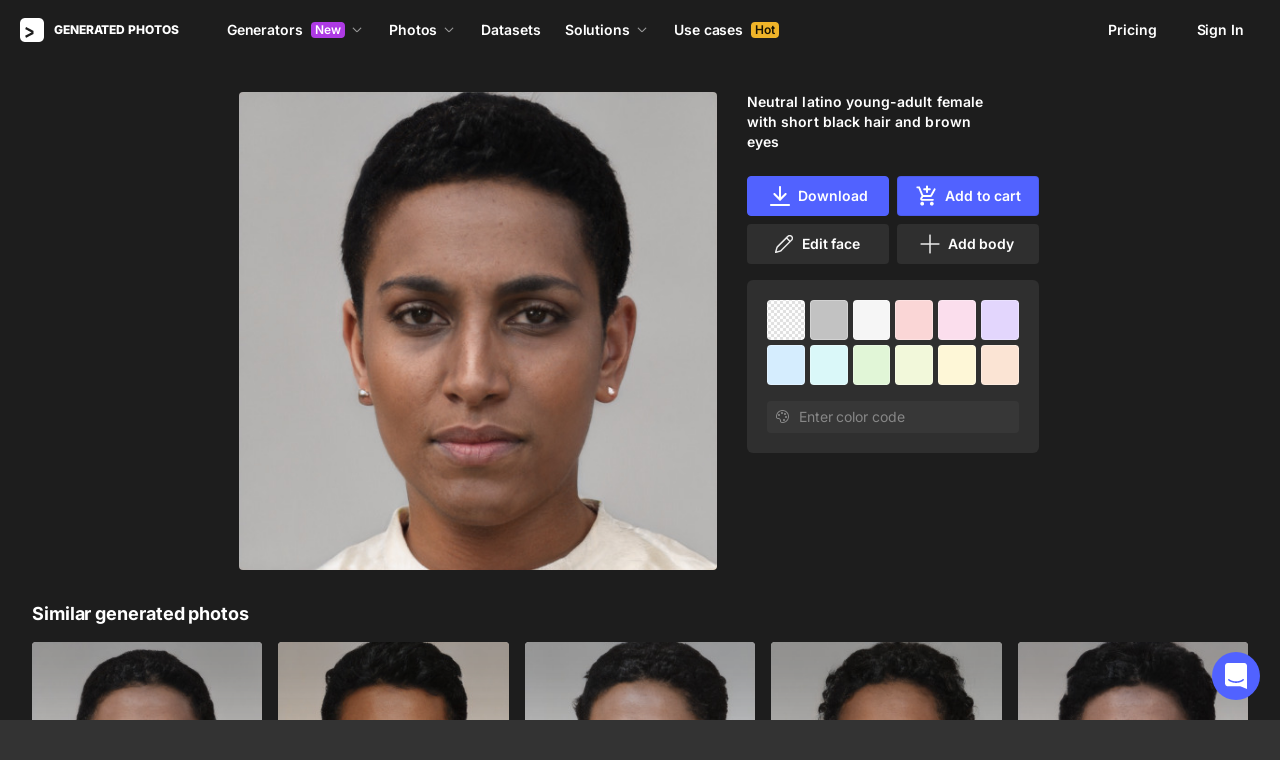

--- FILE ---
content_type: application/javascript
request_url: https://static.generated.photos/_nuxt/generated-photos/face-generator-paywall-modal.69cdb1d0c26b0e36547c.js
body_size: 6303
content:
!function(){try{var t="undefined"!=typeof window?window:"undefined"!=typeof global?global:"undefined"!=typeof self?self:{},e=(new Error).stack;e&&(t._sentryDebugIds=t._sentryDebugIds||{},t._sentryDebugIds[e]="e4b8924d-aa9c-4c2b-8f81-1da47f8542f8",t._sentryDebugIdIdentifier="sentry-dbid-e4b8924d-aa9c-4c2b-8f81-1da47f8542f8")}catch(t){}}(),(window["webpackJsonp"]=window["webpackJsonp"]||[]).push([[9,65],{"4ldC":function(t,e,a){"use strict";e["a"]={data:()=>({scrollableModalEl:null,scrollOffsetTop:0,startModalScrollY:0}),methods:{addScrollHandler(){this.scrollableModalEl=this.$refs.scrollable,this.scrollableModalEl&&(this.scrollableModalEl.addEventListener("scroll",this.getScrollOffsetTop),this.enableTouchScroll(this.scrollableModalEl))},destroyTouchScroll(){this.scrollableModalEl&&(this.scrollableModalEl.removeEventListener("touchstart",this.onTouchStart),this.scrollableModalEl.removeEventListener("touchmove",this.onTouchMove),this.scrollableModalEl=null)},enableTouchScroll(t){t.addEventListener("touchstart",this.onTouchStart),t.addEventListener("touchmove",this.onTouchMove)},getScrollOffsetTop(t){var e;void 0!==(null==t||null===(e=t.target)||void 0===e?void 0:e.scrollTop)&&(this.scrollOffsetTop=t.target.scrollTop)},onTouchStart(t){var e;this.startModalScrollY=(null===(e=this.scrollableModalEl)||void 0===e?void 0:e.scrollTop)>0?this.scrollableModalEl.scrollTop+t.touches[0].pageY:t.touches[0].pageY},onTouchMove(t){try{const e=t.touches[0].pageY;this.scrollableModalEl.scrollTop=this.startModalScrollY-e}catch(t){}}}}},GTh7:function(t,e,a){"use strict";a("X8j3")},OlhA:function(t,e,a){"use strict";a.r(e);var i=a("iLw5"),s=a.n(i),n={name:"GpPaywallModal",components:{gpPaywall:a("YG9T")["default"],GpIcon:()=>a.e(61).then(a.bind(null,"/ogG"))},props:{name:{type:String,default:"paywall"}},computed:{listeners(){const{shown:t,closed:e,...a}=this.$listeners;return{modal:s()(this.$listeners,["shown","closed"]),paywall:a}}}},l=(a("Sk1W"),a("KHd+")),r=Object(l["a"])(n,(function(){var t=this,e=t._self._c;return e("app-modal",t._g({attrs:{name:t.name,"content-class":"paywall-modal"}},t.listeners.modal),[e("gp-icon",{staticClass:"modal-close",attrs:{"icon-name":"closeModal"},nativeOn:{click:function(e){return e.preventDefault(),t.$modal.hide(t.name)}}}),e("gp-paywall",t._g(t._b({},"gp-paywall",t.$attrs,!1),t.listeners.paywall))],1)}),[],!1,null,"4d552cd1",null);e["default"]=r.exports},Sk1W:function(t,e,a){"use strict";a("bBBW")},X8j3:function(t,e,a){var i=a("cmdv");i.__esModule&&(i=i.default),"string"==typeof i&&(i=[[t.i,i,""]]),i.locals&&(t.exports=i.locals);(0,a("SZ7m").default)("564834c2",i,!0,{sourceMap:!1})},YG9T:function(t,e,a){"use strict";a.r(e);var i=a("ht/W"),s=a("nGIW"),n=a("yMwI"),l=a("NLus"),r=a("MrOP"),o=a("4ldC");const{MONTHLY_UNLIMITED_PRICE:c,YEARLY_UNLIMITED_PRICE:p,ANNUAL_PRICE_PER_MONTH:d}={MONTHLY_UNLIMITED_PRICE:19.99,YEARLY_UNLIMITED_PRICE:199,ANNUAL_PRICE_PER_MONTH:16.58},u={id:"plan_HF09QcsasLdvcN",priceText:`$${p}/year, only $${d}/month`,title:"Yearly"},h={id:"plan_HF09SIFidVn65Z",priceText:`$${c}/month`,title:"Monthly"},f={id:"price_1NuyHNL6xx0Dkf1ghByRtUCB",priceText:`$${p}/year, only $${d}/month`,title:"Yearly"},g={id:"price_1NuyHNL6xx0Dkf1gETvtokuC",priceText:`$${c}/month`,title:"Monthly"};var m={name:"GpPaywall",components:{gpButton:s["default"],gpRadio:n["a"],GpInfoTooltip:l["default"],GpIcon:()=>a.e(61).then(a.bind(null,"/ogG"))},mixins:[o["a"]],props:{bgColor:{type:String,default:null},image:{type:Object,default:()=>({})},imageName:{type:String,default:""},paywallContentType:{type:String,default:"photos",validator:t=>["photos","faceGenerator","humans"].includes(t)}},data:()=>({payments:[],YEARLY_UNLIMITED_PRICE:p,link:"https://generated.photos/",linkCopied:!1,purchasing:{active:!1,exclusive:!1},selectedPlan:u,subscribing:!1,isLoadingTrialSubscription:!1}),async mounted(){window.Stripe||this.$stripe.instantiate(),this.$nextTick((()=>{this.addScrollHandler()})),this.userIsAuthenticated&&await this.loadTrialSubscription()},beforeDestroy(){this.destroyTouchScroll()},computed:{...Object(i["e"])("billingService",{prices:"prices"}),...Object(i["c"])("authService",{userIsGuest:"isGuest",userIsAnonymousUser:"isAnonymousUser",userIsAuthenticated:"isAuthenticated",user:"user"}),totalHumans(){return this.$store.state.totalHumans},activeContent(){return this.content[this.paywallContentType]},trialSubscription(){return this.$store.getters["billingService/trialSubscription"]},trialSubscriptionLoaded(){return this.$store.getters["billingService/trialSubscriptionLoaded"]},hasProTrialSubscription(){return this.$store.getters["billingService/hasTrialSubscription"]},allowTrial(){return!(!this.userIsGuest&&!this.userIsAnonymousUser)||this.trialSubscriptionLoaded&&!this.hasProTrialSubscription},canAddTrial(){return!this.isHumans&&this.allowTrial},cancelText:()=>`<b>Cancel anytime</b> in one click without humans.`,content(){return{photos:{title:"Subscribe to download",features:[{text:"2.6M generated photos"},{text:"15 high-res downloads per month"},{text:"1024×1024 JPG, PNG"},{text:"Access to Face Generator",url:"/face-generator"},{text:"Commercial use"}]},faceGenerator:{title:"Start generating faces",features:[{text:"Unlimited generations"},{text:"15 high-res downloads per month"},{text:"1024×1024 JPG, PNG"},{text:"Access to 2.6M generated photos",url:"/faces"},{text:"Commercial use"}]},humans:{title:"Subscribe to download",features:[{text:`${this.prettyTotalHumans} generated photos`},{text:"15 high-res downloads per month"},{text:`${this.imageSize} JPG, PNG`},{text:"Access to Human Generator",url:"/human-generator"},{text:"Commercial use"}]}}},contentSubtitle(){return`Subscribe to Faces + Face Generator plan${this.yearlyPlanSelected?". Get started for free":""}`},imageId(){var t;return null===(t=this.image)||void 0===t?void 0:t.id},imageSize(){var t;return null!==(t=this.image)&&void 0!==t&&t.width?`${this.image.width}×${this.image.height}`:""},isHumans(){return"humans"===this.paywallContentType},monthlyPlanText:()=>`<b>Cancel anytime</b> with a single click.<br/>No talking to a human is needed.`,monthlyPlanSelected(){var t;return"Monthly"===(null===(t=this.selectedPlan)||void 0===t?void 0:t.title)},plans(){return this.isHumans?[f,g]:[u,h]},prettyTotalHumans(){const t=Math.floor((this.totalHumans||1)/1e3);return t>0?`${t}K+`:""},singlePhotoFeatures(){return[{text:`${this.imageSize} JPG, PNG`},{text:"Transparent background"},{text:"Commercial use"}]},subscribeText(){return this.yearlyPlanSelected?this.canAddTrial?"Start free 3-day trial":`Subscribe for $${p}/year`:`Subscribe for ${h.priceText}`},yearlyPlanSelected(){var t;return"Yearly"===(null===(t=this.selectedPlan)||void 0===t?void 0:t.title)},yearPlanText(){return this.isHumans?this.monthlyPlanText:`$${this.YEARLY_UNLIMITED_PRICE}/year after your trial ends. ${this.cancelText}<br/><b>No refunds</b> if you don’t cancel the trial.`}},watch:{paywallContentType:{immediate:!0,handler(t){t&&this.$nextTick((()=>{this.selectedPlan=this.plans[0]}))}},"user.id":{immediate:!0,handler(t){t&&1&&this.getPayments()}},userIsAuthenticated:{async handler(t){t&&!this.trialSubscriptionLoaded&&await this.loadTrialSubscription()}}},methods:{buildReturnUrls(){let t=arguments.length>0&&void 0!==arguments[0]?arguments[0]:{};const e=t=>t?Object.fromEntries(Object.entries(t).filter((t=>{let[,e]=t;return null!=e&&""!==e}))):{},a=new URL(location.href);a.pathname=this.$route.path,a.search="";const i=e(t.successParams);Object.keys(i).length&&(a.search=new URLSearchParams(i).toString());const s=new URL(location.href);s.pathname=this.$route.path,s.search="";const n=e(t.cancelParams);return Object.keys(n).length&&(s.search=new URLSearchParams(n).toString()),{successUrl:a,cancelUrl:s}},async loadTrialSubscription(){this.isLoadingTrialSubscription=!0;try{await this.$store.dispatch("billingService/fetchTrialSubscription",{type:"pro"})}catch(t){console.error("Failed to load trial subscription:",t)}finally{this.isLoadingTrialSubscription=!1}},async getPayments(){var t;if(null!==(t=this.user)&&void 0!==t&&t.email)try{await this.$store.dispatch("billingService/fetchSubscriptions"),this.payments=this.$store.getters["billingService/getAllSubscriptions"]}catch(t){console.error("Failed to fetch payments:",t),this.showErrorToast("Failed to load payment history")}},async subscribe(){this.subscribing=!0,this.userIsAnonymousUser&&await this.$store.dispatch("authService/signInAsGuest");const t=this.yearlyPlanSelected&&this.canAddTrial;try{const{successUrl:e}=this.buildReturnUrls({successParams:{payment:"success",type:this.isHumans?"hg":"pro"}});await this.$store.dispatch("billingService/purchasePlan",{type:this.isHumans?"hg":"pro",planId:this.selectedPlan.id,trial:t,successUrl:e.toString()}),this.showSuccessToast("Subscription purchased successfully!")}catch(t){console.error("Subscription failed:",t),this.showErrorToast("Failed to purchase subscription. Please try again.")}finally{this.subscribing=!1}},async buySingle(t,e){this.purchasing.active=!0,this.purchasing.exclusive=t,this.userIsAnonymousUser&&await this.$store.dispatch("authService/signInAsGuest");const{successUrl:a}=this.buildReturnUrls();try{await this.$store.dispatch("billingService/purchaseItem",{imageType:this.image.as,imageId:this.imageId,name:this.imageName,exclusive:t,color:e,successUrl:a}),this.showSuccessToast("Photo purchased successfully!")}catch(t){console.error("Purchase failed:",t),this.showErrorToast("Failed to purchase photo. Please try again.")}finally{this.purchasing.active=!1}},followLink(t){this.$modal.hide("paywall",{closedProgrammatically:!0}),this.$modal.hide("paywall-nested",{closedProgrammatically:!0}),this.$nextTick((()=>{this.$modal.hide("photo"),this.$nextTick((()=>{this.$router.push(t)}))}))},showSuccessToast(t){this.$toast({component:r["a"],props:{message:t,stage:"custom",timeout:5e3,leftIcon:"checkmark"}})},showErrorToast(t){this.$toast({component:r["a"],props:{message:t,stage:"custom",timeout:5e3,leftIcon:"error"}})}}},b=m,v=(a("GTh7"),a("KHd+")),_=Object(v["a"])(b,(function(){var t=this,e=t._self._c;return e("div",{staticClass:"gp-plans",class:{"single-photo":t.imageId}},[e("div",{ref:"scrollable",staticClass:"gp-plans__wrapper i8-scroll"},[e("div",{staticClass:"gp-plans__body"},[e("div",{staticClass:"gp-plans__subscription",class:{"no-single-photo":!t.imageId}},[e("div",{staticClass:"gp-plans__title"},[t._v(t._s(t.imageId?"Subscription":t.content.title))]),t.imageId?t._e():e("div",{staticClass:"gp-plans__description"},[t._v(t._s(t.contentSubtitle))]),e("div",{staticClass:"gp-plans__features"},t._l(t.activeContent.features,(function(a){return e("div",{staticClass:"gp-plans__feature"},[e("gp-icon",{staticClass:"gp-plans__feature-icon",attrs:{"icon-name":"checkmark-green"}}),a.url?[e("a",{staticClass:"link gp-plans__feature-title",attrs:{href:a.url},on:{click:function(e){return e.preventDefault(),t.followLink(a.url)}}},[t._v(t._s(a.text))])]:[e("div",{staticClass:"gp-plans__feature-title"},[t._v(t._s(a.text))])]],2)})),0),e("div",{staticClass:"gp-plans__list"},t._l(t.plans,(function(a,i){return e("div",{key:i,staticClass:"gp-plan",class:{active:a===t.selectedPlan},on:{click:function(e){t.selectedPlan=a}}},[e("gp-radio",{key:a.id,staticClass:"gp-plan__radio",attrs:{checked:a===t.selectedPlan,value:a,name:"plan"}}),e("div",{staticClass:"gp-plan__content"},[e("div",{staticClass:"gp-plan__title"},[t._v(t._s(a.title))]),e("div",{staticClass:"gp-plan__price"},[t._v(t._s(a.priceText))])])],1)})),0),e("div",{staticClass:"gp-plans__trial-about"},[e("gp-icon",{staticClass:"gp-plans__trial-about__icon",attrs:{"icon-name":"info"}}),t.yearlyPlanSelected?e("span",{domProps:{innerHTML:t._s(t.canAddTrial?t.yearPlanText:t.monthlyPlanText)}}):e("span",{domProps:{innerHTML:t._s(t.monthlyPlanText)}})],1),e("gp-button",{staticClass:"gp-plans__trial",attrs:{loading:t.subscribing},nativeOn:{click:function(e){return t.subscribe.apply(null,arguments)}}},[t._v(t._s(t.subscribeText))])],1),t.imageId?e("div",{staticClass:"gp-plans__single-photo"},[e("div",[e("div",{staticClass:"gp-plans__title"},[t._v("Single photo")]),e("div",{staticClass:"gp-plans__features"},t._l(t.singlePhotoFeatures,(function(a){return e("div",{staticClass:"gp-plans__feature"},[e("gp-icon",{staticClass:"gp-plans__feature-icon",attrs:{"icon-name":"checkmark-green"}}),e("div",{staticClass:"gp-plans__feature-title"},[t._v(t._s(a.text))])],1)})),0)]),e("div",[e("gp-button",{attrs:{type:"primary-bw",loading:t.purchasing.active&&!t.purchasing.exclusive},nativeOn:{click:function(e){return t.buySingle(!1,t.bgColor)}}},[t._v("Buy 1 photo for "+t._s(`$${t.prices.single}`))]),e("gp-button",{staticClass:"exclusive",attrs:{type:"primary-bw",loading:t.purchasing.active&&t.purchasing.exclusive},nativeOn:{click:function(e){return t.buySingle(!0,t.bgColor)}}},[e("span",[t._v("Exclusive for "+t._s(`$${t.prices.single*t.prices.exclusiveRate}`)+"  ")]),e("gp-info-tooltip",{attrs:{"tooltip-text":`After your purchase, we remove the image from the website. As always, there's a slight chance someone has purchased it before, but here's the promise: we'll never sell it again.`,position:"top"}})],1)],1)]):t._e(),e("div",{staticClass:"gp-plans__case"},[e("span",[t._v("Need more images or have specific requirements? Check\n"),e("a",{staticClass:"link",attrs:{href:"/faces"},on:{click:function(e){return e.preventDefault(),t.followLink("/faces")}}},[t._v("Faces")]),t._v("\nand\n"),e("a",{staticClass:"link",attrs:{href:"/datasets"},on:{click:function(e){return e.preventDefault(),t.followLink("/datasets")}}},[t._v("Datasets")]),t._v(", or\n"),e("a",{staticClass:"link",attrs:{href:"mailto:work.with@generated.photos"}},[t._v("contact us")]),t._v(".")])])])])])}),[],!1,null,"54fb44d6",null);e["default"]=_.exports},bBBW:function(t,e,a){var i=a("jTH+");i.__esModule&&(i=i.default),"string"==typeof i&&(i=[[t.i,i,""]]),i.locals&&(t.exports=i.locals);(0,a("SZ7m").default)("e35aa0e4",i,!0,{sourceMap:!1})},cmdv:function(t,e,a){var i=a("JPst")((function(t){return t[1]}));i.push([t.i,"@keyframes spin-54fb44d6{0%{transform:rotate(0)}to{transform:rotate(1turn)}}.gp-plans[data-v-54fb44d6]{display:flex;flex-direction:row;justify-content:center;padding:0 32px;width:100%}@media(max-width:480px){.gp-plans[data-v-54fb44d6]{padding:0}}.gp-plans__subscription[data-v-54fb44d6]{border-bottom:1px solid #ffffff14;grid-column:1/span 2;padding:32px 32px 8px}.single-photo .gp-plans__subscription[data-v-54fb44d6]{grid-column:1}@media(min-width:769px){.single-photo .gp-plans__subscription[data-v-54fb44d6]{border-bottom:none;border-right:1px solid #ffffff14}}.gp-plans__single-photo[data-v-54fb44d6]{display:flex;flex-direction:column;justify-content:space-between;padding:32px;text-align:left}.gp-plans__single-photo .gp-button[data-v-54fb44d6]{margin-top:8px}.gp-plans__single-photo .gp-button[data-v-54fb44d6] .info-tooltip{margin-top:-2px}.gp-plans__case[data-v-54fb44d6]{border-top:1px solid #ffffff14;grid-column:1;padding:24px 32px;text-align:center}@media(min-width:769px){.gp-plans__case[data-v-54fb44d6]{grid-column:1/span 2}}.gp-plans__description[data-v-54fb44d6]{margin-bottom:24px;text-align:center}.gp-plans__feature[data-v-54fb44d6]{align-items:center;display:flex;margin-bottom:12px;margin-right:16px}@media(max-width:700px){.gp-plans__feature[data-v-54fb44d6]{margin-right:8px}}.gp-plans__feature-icon[data-v-54fb44d6]{height:16px;margin-right:6px;width:16px}.gp-plans__feature-title[data-v-54fb44d6]{line-height:20px}.gp-plans__features[data-v-54fb44d6]{display:flex;flex-wrap:wrap;justify-content:center}.single-photo .gp-plans__features[data-v-54fb44d6]{flex-direction:column}.gp-plans__list[data-v-54fb44d6]{grid-gap:16px;display:grid;grid-template-columns:1fr 1fr;margin-top:18px;padding:0 2px}.gp-plans__title[data-v-54fb44d6]{color:#fff;font-size:24px;font-weight:700;letter-spacing:-.005em;line-height:32px;margin-bottom:16px;text-align:center}.single-photo .gp-plans__title[data-v-54fb44d6]{text-align:left}.gp-plans__trial[data-v-54fb44d6]{margin:16px auto 8px;width:-moz-fit-content;width:fit-content}@media(max-width:484px){.gp-plans__trial[data-v-54fb44d6]{margin-top:24px}}.gp-plans__trial-about[data-v-54fb44d6]{color:#fff;display:flex;font-size:12px;justify-content:center;line-height:16px;margin:32px auto 0;text-align:center}.gp-plans__trial-about__icon[data-v-54fb44d6]{height:16px;margin-right:4px;min-width:16px;width:16px}.single-photo .gp-plans__trial[data-v-54fb44d6]{width:100%}.gp-plans__trial[data-v-54fb44d6] .button{min-width:225px}.gp-plans__body[data-v-54fb44d6]{display:grid;grid-template-columns:1fr 1fr}@media(max-width:768px){.gp-plans__body[data-v-54fb44d6]{grid-template-columns:1fr}}.gp-plans__wrapper[data-v-54fb44d6]{align-self:center;background:#333;border-radius:4px;display:flex;flex-direction:column;height:-moz-fit-content;height:fit-content;justify-content:center;max-width:100%;width:800px}@media(max-width:484px){.gp-plans__wrapper[data-v-54fb44d6]{flex-direction:column}}.gp-plan[data-v-54fb44d6]{border:1px solid #ffffff14;border-radius:4px;cursor:pointer;display:flex;justify-content:center;max-width:218px;min-height:88px;padding:15px 8px 13px;position:relative;transition:background .3s ease}.gp-plan[data-v-54fb44d6]:hover{background:#ffffff0a;border:1px solid #ffffff14}.gp-plan[data-v-54fb44d6] .gp-radio{display:none;padding:0}.gp-plan.active[data-v-54fb44d6]{background:#496ddb14;border-radius:4px;color:#496ddb;outline:2px solid #7792e4}@media(max-width:768px){.gp-plan.active[data-v-54fb44d6]{padding-top:15px}}.gp-plan.active[data-v-54fb44d6] .gp-plan__content{color:#7792e4}.gp-plan.active[data-v-54fb44d6] .gp-radio{display:block}.gp-plan.active[data-v-54fb44d6] .gp-radio input:checked:before{background-color:#7792e4}.gp-plan.active[data-v-54fb44d6] .gp-radio input:checked:after{background-color:#fff}.gp-plan[data-v-54fb44d6]:first-child{margin-left:auto}.gp-plan__content[data-v-54fb44d6]{color:#fff;display:flex;flex-direction:column;font-size:14px;justify-content:center;letter-spacing:-.006em;line-height:20px;text-align:center}.gp-plan__radio[data-v-54fb44d6]{left:8px;position:absolute;top:8px}.gp-plan__title[data-v-54fb44d6]{font-weight:600}.tooltip[data-v-54fb44d6] .icon{opacity:.4}",""]),i.locals={},t.exports=i},iLw5:function(t,e,a){(function(e){var a=1/0,i=9007199254740991,s="[object Arguments]",n="[object Function]",l="[object GeneratorFunction]",r="[object Symbol]",o="object"==typeof e&&e&&e.Object===Object&&e,c="object"==typeof self&&self&&self.Object===Object&&self,p=o||c||Function("return this")();function d(t,e){for(var a=-1,i=e.length,s=t.length;++a<i;)t[s+a]=e[a];return t}var u=Object.prototype,h=u.hasOwnProperty,f=u.toString,g=p.Symbol,m=u.propertyIsEnumerable,b=g?g.isConcatSpreadable:void 0,v=Math.max;function _(t,e,a,i,s){var n=-1,l=t.length;for(a||(a=y),s||(s=[]);++n<l;){var r=t[n];e>0&&a(r)?e>1?_(r,e-1,a,i,s):d(s,r):i||(s[s.length]=r)}return s}function y(t){return w(t)||function(t){return function(t){return S(t)&&function(t){return null!=t&&function(t){return"number"==typeof t&&t>-1&&t%1==0&&t<=i}(t.length)&&!function(t){var e=function(t){var e=typeof t;return!!t&&("object"==e||"function"==e)}(t)?f.call(t):"";return e==n||e==l}(t)}(t)}(t)&&h.call(t,"callee")&&(!m.call(t,"callee")||f.call(t)==s)}(t)||!!(b&&t&&t[b])}function x(t){if("string"==typeof t||function(t){return"symbol"==typeof t||S(t)&&f.call(t)==r}(t))return t;var e=t+"";return"0"==e&&1/t==-a?"-0":e}var w=Array.isArray;function S(t){return!!t&&"object"==typeof t}var T,P,C=(T=function(t,e){return null==t?{}:function(t,e){return function(t,e,a){for(var i=-1,s=e.length,n={};++i<s;){var l=e[i],r=t[l];a(r,l)&&(n[l]=r)}return n}(t=Object(t),e,(function(e,a){return a in t}))}(t,function(t,e){for(var a=-1,i=t?t.length:0,s=Array(i);++a<i;)s[a]=e(t[a],a,t);return s}(_(e,1),x))},P=v(void 0===P?T.length-1:P,0),function(){for(var t=arguments,e=-1,a=v(t.length-P,0),i=Array(a);++e<a;)i[e]=t[P+e];e=-1;for(var s=Array(P+1);++e<P;)s[e]=t[e];return s[P]=i,function(t,e,a){switch(a.length){case 0:return t.call(e);case 1:return t.call(e,a[0]);case 2:return t.call(e,a[0],a[1]);case 3:return t.call(e,a[0],a[1],a[2])}return t.apply(e,a)}(T,this,s)});t.exports=C}).call(this,a("yLpj"))},"jTH+":function(t,e,a){var i=a("JPst")((function(t){return t[1]}));i.push([t.i,"@keyframes spin-4d552cd1{0%{transform:rotate(0)}to{transform:rotate(1turn)}}[data-v-4d552cd1] .app-modal-container{max-height:100%;max-width:100%}@media(max-width:480px){[data-v-4d552cd1] .app-modal-container{background-color:#333;height:100%}}[data-v-4d552cd1] .app-modal.paywall-modal{background:#0000!important;border-radius:8px!important}[data-v-4d552cd1] .app-modal.paywall-modal{display:flex;font-size:14px;height:100%;overflow-y:auto;padding:0;position:relative}@media(max-width:1024px){[data-v-4d552cd1] .app-modal.paywall-modal{width:100%}}[data-v-4d552cd1] .app-modal.paywall-modal .close{display:none}[data-v-4d552cd1] .app-modal.paywall-modal .modal-close{position:fixed;right:-32px;top:16px}@media(max-width:1024px){[data-v-4d552cd1] .app-modal.paywall-modal .modal-close{right:44px;top:10px}}@media(max-width:480px){[data-v-4d552cd1] .app-modal.paywall-modal .modal-close{right:10px}}[data-v-4d552cd1] .app-modal.paywall-modal .gp-plans{background:#0000;margin:auto}@media(max-width:310px){[data-v-4d552cd1] .app-modal.paywall-modal .gp-plan__price{font-size:12px}}@media(max-width:768px){[data-v-4d552cd1] .app-modal.paywall-modal .gp-plans__wrapper{height:100vh;height:calc(var(--vh, 1vh)*100);justify-content:flex-start}}",""]),i.locals={},t.exports=i}}]);